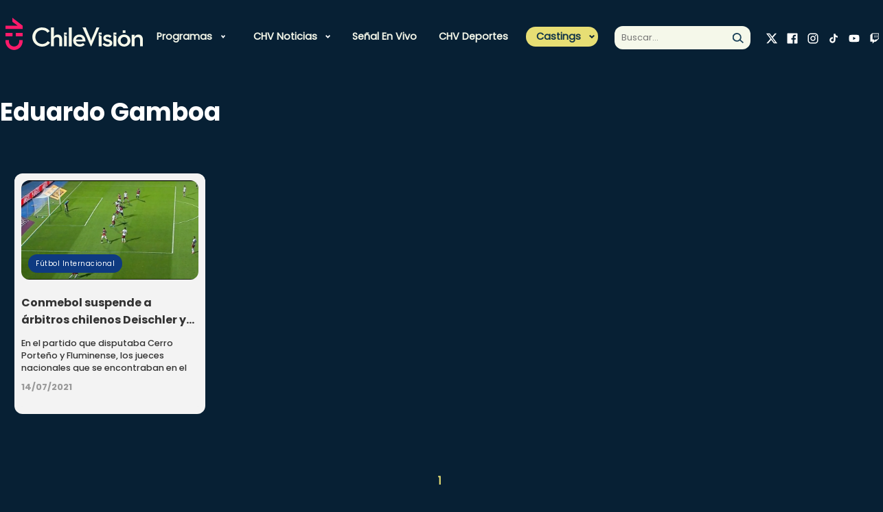

--- FILE ---
content_type: application/javascript; charset=utf-8
request_url: https://fundingchoicesmessages.google.com/f/AGSKWxXkrB4uiCUoZYQbHJBtGmLer3PB0BJjCJDQvpnS-3eOVIEEmQCQGQw53HxiadRIe2bmMhiSu9ljelBYUZ5-KRedAWqHnERtRHjRa6-r0EV_xiyzBg-PgSDDNzZSsKXzz_aJ8210uavUMeOtdHuXXoRUvFIORUTcbx5Jt8n_BukmezYZfLuPBXbhSoXe/_/ad/banner./adproxy./ad2gate..org/ad/-Advert-JPEG-
body_size: -1290
content:
window['0fe7de0f-d63f-4a03-93f9-d9f2d58b0b24'] = true;

--- FILE ---
content_type: application/javascript; charset=utf-8
request_url: https://www.chilevision.cl/chilevision/js-local/v2/inicio_v2.js?v=2.1.4
body_size: 948
content:






    'use strict';
(function(window) {
    var _self;
    var Inicio = {
        init: function() {
            _self = this;
            //Inicio.swiper_slider();

            /* sidebar mobile nav --- add to main.js*/
            const trigger_menu = document.querySelector("#trigger");
            const trigger_search = document.querySelector("#trigger-search");
            const slidein_panel = document.querySelector("#nav-container");
            const header_element = document.querySelector(".header");

            function toggleActiveClass() {
                if(slidein_panel) slidein_panel.classList.toggle("show");
                if(trigger_menu) trigger_menu.classList.toggle('close');
                if(header_element) header_element.classList.toggle('active');
            }

            if(trigger_menu) trigger_menu.addEventListener("click", toggleActiveClass);

            if(trigger_search) trigger_search.addEventListener("click", toggleActiveClass);

            /* fixed header on scroll --- add to main.js */
            var scrollpos = window.scrollY;
            var header = document.getElementById("header");

            function add_class_on_scroll() {
                header.classList.add("fixed");
            }

            function remove_class_on_scroll() {
                header.classList.remove("fixed");
            }

            window.addEventListener('scroll', function(){ 
                //Here you forgot to update the value
                scrollpos = window.scrollY;

                if(scrollpos > 1000){
                    add_class_on_scroll();
                }
                
                else {
                    remove_class_on_scroll();
                }
            });
            
            const accordionHeaders = document.querySelectorAll('.acc-head-mobile');
            accordionHeaders.forEach(header => {
                header.addEventListener('click', function() {
                    const thisAccordion = this.parentNode;
                    const allAccordions = thisAccordion.parentNode.querySelectorAll('.desp');
                    
                    allAccordions.forEach(accordion => {
                        if (accordion !== thisAccordion) {
                            accordion.classList.remove('active');
                            accordion.querySelector('.accordion-content').classList.remove('active');
                            }
                        });
                
                    thisAccordion.classList.toggle('active');
                    const content = thisAccordion.querySelector('.accordion-content');
                    content.classList.toggle('active');
                });
            });
        },
        swiper_slider: function() {
                var swiper = new Swiper(".slider-hero-thumbs", {
                spaceBetween: 2,
                slidesPerView: 4,
            
                breakpoints: {
                    320: {
                    slidesPerView: 1.5,
                    spaceBetween: 2
                    },
                    480: {
                    slidesPerView: 1.5,
                    spaceBetween: 2
                    },
                    640: {
                    slidesPerView: 2.5,
                    spaceBetween: 2
                    },
                    1028: {
                    slidesPerView: 4,
                    spaceBetween: 2
                    }
                }
                });
            
                var swiper2 = new Swiper(".slider-hero", {
                spaceBetween: 10,
                
                thumbs: {
                    swiper: swiper,
                }
                });
            
                var swiper = new Swiper(".slider-01", {
                spaceBetween: 2,
                slidesPerView: 5.35,
                freeMode: true,
                watchSlidesProgress: true,
            
                
                breakpoints: {
                    320: {
                    slidesPerView: 1.35,
                    spaceBetween: 2
                    },
                    480: {
                    slidesPerView: 2.35,
                    spaceBetween: 3
                    },
                    640: {
                    slidesPerView: 2.35,
                    spaceBetween: 3,
                    },
                    850: {
                    slidesPerView: 3.5,
                    spaceBetween: 3,
                    },
                    1180: {
                    slidesPerView: 4.2,
                    spaceBetween: 1,
                    },
            
                    1350: {
                    slidesPerView: 5.2,
                    spaceBetween: 2,
                    },
                }
                });
            

                var swiper = new Swiper(".slider-02", {
                spaceBetween: 3,
                slidesPerView: 5.35,
                freeMode: true,
                watchSlidesProgress: true,
                watchSlidesProgress: true,

                breakpoints: {
                    320: {
                    slidesPerView: 1.35,
                    spaceBetween: 2
                    },
                    480: {
                    slidesPerView: 2.35,
                    spaceBetween: 3
                    },
                    640: {
                    slidesPerView: 2.35,
                    spaceBetween: 3,
                    },
                    850: {
                    slidesPerView: 3.5,
                    spaceBetween: 3,
                    },
                    1180: {
                    slidesPerView: 4.2,
                    spaceBetween: 1,
                    },
            
                }
            
                });
            
                var swiper = new Swiper(".slider-03", {
                spaceBetween: 3,
                slidesPerView: 3,
                freeMode: true,
                watchSlidesProgress: true,
                
                // Navigation arrows
                navigation: {
                    nextEl: '.swiper-button-next',
                    prevEl: '.swiper-button-prev',
                },
            
                breakpoints: {
                    320: {
                    slidesPerView: 1.35,
                    spaceBetween: 2
                    },
            
                    680: {
                    slidesPerView: 3,
                    spaceBetween: 3
                    },
                
                }
            
            });
            
        },
    };
    window.Inicio = Inicio;
})(window);

$(window).ready(function() {
    Inicio.init();
});

--- FILE ---
content_type: application/javascript; charset=utf-8
request_url: https://www.chilevision.cl/chilevision/js-local/marquee.js
body_size: 149
content:
function Marquee(selector, speed) {
  const parentSelector = document.querySelector(selector);
  const clone = parentSelector.innerHTML;
  const firstElement = parentSelector.children[0];
  let i = 0;
  console.log(firstElement);
  parentSelector.insertAdjacentHTML('beforeend', clone);
  parentSelector.insertAdjacentHTML('beforeend', clone);

  setInterval(function () {
    firstElement.style.marginLeft = `-${i}px`;
    if (i > firstElement.clientWidth) {
      i = 0;
    }
    i = i + speed;
  }, 0);
}

//after window is completed load
//1 class selector for marquee
//2 marquee speed 0.2
window.addEventListener('load', Marquee('.marquee', 0.09))